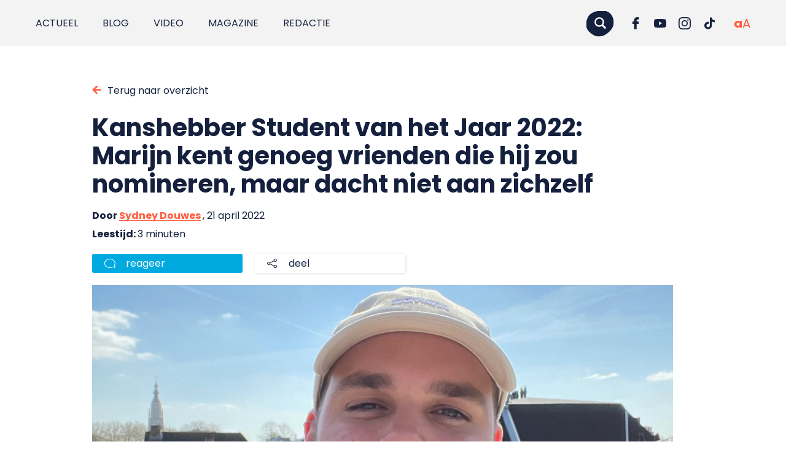

--- FILE ---
content_type: text/html; charset=UTF-8
request_url: https://punt.avans.nl/wp/wp-admin/admin-ajax.php
body_size: 1159
content:

<div class="twz-cookiemonster twz-cm-popup" role="dialog" aria-modal="true" aria-label="Cookie notice" tabindex="-1">

  <div class="twz-cm-popup__inner">

    <div class="twz-cm-popup__text">
      <div class="twz-cm-popup__text__inner">
        <h2><strong data-start="44" data-end="82">Wij vinden jouw privacy belangrijk</strong></h2>
Avans Hogeschool en onze <strong data-start="104" data-end="119">15 partners</strong> gebruiken cookies om de website goed te laten werken, om te begrijpen hoe bezoekers de site gebruiken en om advertenties en informatie aan te passen aan jouw interesses. Met jouw toestemming verwerken wij en onze partners gegevens zoals je IP-adres, surfgedrag, besturingssysteem en voorkeuren. Deze gegevens helpen ons om gepersonaliseerde advertenties te tonen, prestaties te meten en inzichten te verkrijgen over onze bezoekers. Je kunt je toestemming op elk moment wijzigen of intrekken via de knop <strong data-start="623" data-end="653">Wijzig cookie-instellingen</strong> onderaan deze pagina. Zie ook ons <a href="https://punt.avans.nl/cookies/"><strong data-start="688" data-end="704">cookiebeleid</strong></a> en de <strong data-start="711" data-end="733">lijst met partners</strong>.      </div>
    </div>

    <div class="twz-cm-popup__cookies">
      <div class="twz-cm-popup__cookies__inner">

                  <div class="twz-cm-popup__cookies-cookie" data-cookie-name="noodzakelijk">
            <div class="twz-cm-popup__cookies-cookie__info">
              <div class="twz-cm-popup__cookies-cookie__title">
                <span id="1">Noodzakelijk</span>
                <button class="more-info" aria-expanded="false" aria-label="Meer informatie over noodzakelijk" data-more-info="Meer info" data-less-info="Minder info">Meer info</button>
              </div>
              <div class="twz-cm-popup__cookies-cookie__content" id="1-description">
                Deze cookies of technieken zijn nodig om de website of app te laten functioneren en kunnen niet worden uitgeschakeld. Ze zorgen er bijvoorbeeld voor dat je kunt inloggen, een formulier kunt invullen of een video kan starten. Deze cookies slaan geen persoonlijk identificeerbare informatie op.              </div>
            </div>

            
            <div class="twz-cm-popup__cookies-cookie__check">
              <label for="twz_cm_group_1_user">
                <input id="twz_cm_group_1_user" name="twz_cm_group_1" type="checkbox" checked disabled value="1" aria-labelledby="1" aria-describedby="1-description">
                <span class="twz-cm-popup__cookies-cookie__check-slider" aria-hidden="true"></span>
              </label>
            </div>

          </div>
                  <div class="twz-cm-popup__cookies-cookie" data-cookie-name="voorkeuren">
            <div class="twz-cm-popup__cookies-cookie__info">
              <div class="twz-cm-popup__cookies-cookie__title">
                <span id="2">Voorkeuren</span>
                <button class="more-info" aria-expanded="false" aria-label="Meer informatie over voorkeuren" data-more-info="Meer info" data-less-info="Minder info">Meer info</button>
              </div>
              <div class="twz-cm-popup__cookies-cookie__content" id="2-description">
                Deze cookies stellen de website in staat om extra functies en persoonlijke instellingen aan te bieden. Ze kunnen door ons worden ingesteld of door externe aanbieders van diensten die we op onze pagina’s hebben geplaatst              </div>
            </div>

            
            <div class="twz-cm-popup__cookies-cookie__check">
              <label for="twz_cm_group_2_user">
                <input id="twz_cm_group_2_user" name="twz_cm_group_2" type="checkbox"   value="2" aria-labelledby="2" aria-describedby="2-description">
                <span class="twz-cm-popup__cookies-cookie__check-slider" aria-hidden="true"></span>
              </label>
            </div>

          </div>
                  <div class="twz-cm-popup__cookies-cookie" data-cookie-name="analytisch">
            <div class="twz-cm-popup__cookies-cookie__info">
              <div class="twz-cm-popup__cookies-cookie__title">
                <span id="3">Analytisch</span>
                <button class="more-info" aria-expanded="false" aria-label="Meer informatie over analytisch" data-more-info="Meer info" data-less-info="Minder info">Meer info</button>
              </div>
              <div class="twz-cm-popup__cookies-cookie__content" id="3-description">
                Deze cookies geven ons algemene informatie over het type bezoekers van de website en in welke provincies de website wordt bezocht. Ook zien we vanaf welke websites bezoekers doorklikken naar punt. Op deze manier kunnen we de prestaties en gebruiksvriendelijkheid van onze websites analyseren en verbeteren. Verder krijgen we inzicht in welke pagina’s het meest en minst populair zijn en hoe bezoekers zich door de website bewegen. Alle informatie die deze cookies verzamelen wordt geaggregeerd en is anoniem. We gebruiken Piwik Pro als partner voor gebruikersgedrag metingen.              </div>
            </div>

            
            <div class="twz-cm-popup__cookies-cookie__check">
              <label for="twz_cm_group_3_user">
                <input id="twz_cm_group_3_user" name="twz_cm_group_3" type="checkbox"   value="3" aria-labelledby="3" aria-describedby="3-description">
                <span class="twz-cm-popup__cookies-cookie__check-slider" aria-hidden="true"></span>
              </label>
            </div>

          </div>
                  <div class="twz-cm-popup__cookies-cookie" data-cookie-name="marketing">
            <div class="twz-cm-popup__cookies-cookie__info">
              <div class="twz-cm-popup__cookies-cookie__title">
                <span id="4">Marketing</span>
                <button class="more-info" aria-expanded="false" aria-label="Meer informatie over marketing" data-more-info="Meer info" data-less-info="Minder info">Meer info</button>
              </div>
              <div class="twz-cm-popup__cookies-cookie__content" id="4-description">
                Om jou als websitebezoeker van gepersonaliseerde en mogelijk relevantere informatie te kunnen voorzien, gebruiken wij marketingcookies. We plaatsen deze op de website om uitgebreide informatie over websitegedrag van bezoekers te verzamelen. We gebruiken retargetingcookies en vergelijkbare technieken om je na het bezoek aan onze website, gepersonaliseerde advertenties te tonen op platformen van derden. Dat doen we onder andere via de netwerken van Google, Meta en Microsoft en via netwerken die aansluiten bij jouw interesses. Hiervoor hebben we jouw toestemming nodig. In ons cookiebeleid lees je met welke netwerken we samenwerken voor gepersonaliseerde communicatie.              </div>
            </div>

            
            <div class="twz-cm-popup__cookies-cookie__check">
              <label for="twz_cm_group_4_user">
                <input id="twz_cm_group_4_user" name="twz_cm_group_4" type="checkbox"   value="4" aria-labelledby="4" aria-describedby="4-description">
                <span class="twz-cm-popup__cookies-cookie__check-slider" aria-hidden="true"></span>
              </label>
            </div>

          </div>
        
      </div>
    </div>

    <div class="twz-cm-popup__buttons">
      <button type="button" data-submit="selected">Accepteer selectie</button>
      <button type="button" data-submit="all">Accepteer alle</button>

              <button type="button" data-submit="refuse">Weiger alle</button>
      
          <a class="twz-cm-popup__privacy-policy" href="">
        Privacybeleid      </a>
        </div>

  </div>

</div>